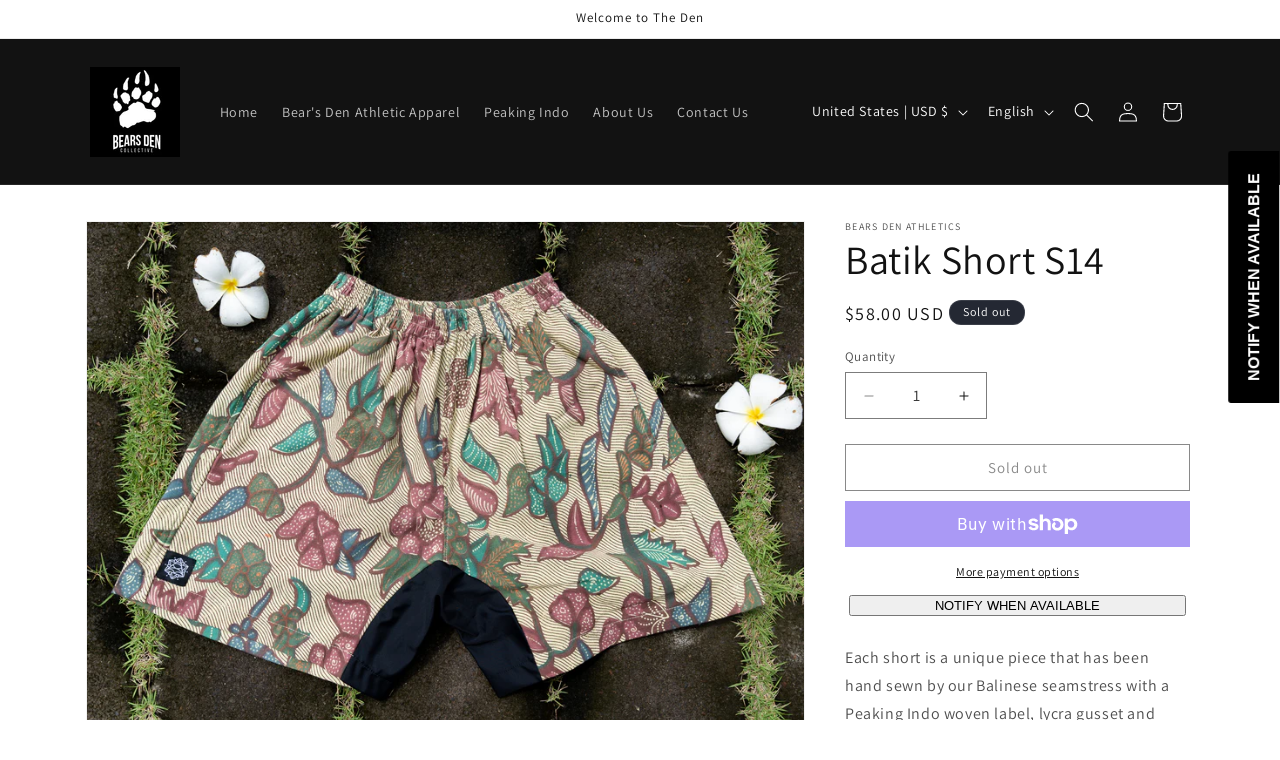

--- FILE ---
content_type: text/javascript; charset=utf-8
request_url: https://www.bearsdencollective.com/products/batik-short-s14.js
body_size: 1375
content:
{"id":7414096265409,"title":"Batik Short S14","handle":"batik-short-s14","description":"\u003cmeta charset=\"utf-8\"\u003e\n\u003cp class=\"p1\" data-mce-fragment=\"1\"\u003e\u003cspan class=\"s1\" data-mce-fragment=\"1\"\u003eEach short is a unique piece that has been hand sewn by our Balinese seamstress with a Peaking Indo woven label, lycra gusset and elastic waistband—the batik design is one of a kind (rarely are there reoccurring patterns in the same size category) and we only produce small batches during each quarter of the year. We are shipping these products directly from Bali ourselves and for that reason we do not have the ability to accept returns, each sale is final.\u003c\/span\u003e\u003c\/p\u003e\n\u003cp class=\"p1\" data-mce-fragment=\"1\"\u003e\u003cspan class=\"s1\" data-mce-fragment=\"1\"\u003eNote:\u003cspan data-mce-fragment=\"1\"\u003e \u003c\/span\u003e\u003cspan data-mce-fragment=\"1\"\u003eBE SURE TO ADD YOUR SHIPPING DETAILS IN THE NOTE SECTION AT CHECKOUT! \u003c\/span\u003eThe cost of shipping is included in the listed price. \u003c\/span\u003e\u003cspan class=\"s1\" data-mce-fragment=\"1\"\u003eEach garment may be slightly different in size because each piece is cut\/sewn individually, this is not an automated process.\u003c\/span\u003e\u003c\/p\u003e\n\u003cp class=\"p1\" data-mce-fragment=\"1\"\u003e\u003cspan class=\"s1\" data-mce-fragment=\"1\"\u003e\u003cspan data-mce-fragment=\"1\"\u003ePrices may vary due to the rareness of the Batik material used for the short; we personally go to markets and source the fabric, some of the pieces have rare designs that are literally the only one ever made\/seen. Each sale also comes with a Peakindo sticker—nikmati!\u003c\/span\u003e\u003c\/span\u003e\u003c\/p\u003e\n\u003cp class=\"p1\" data-mce-fragment=\"1\"\u003e\u003cspan class=\"s1\" data-mce-fragment=\"1\"\u003e\u003cstrong data-mce-fragment=\"1\"\u003eSize small dimensions\u003c\/strong\u003e:\u003c\/span\u003e\u003c\/p\u003e\n\u003cp class=\"p1\" data-mce-fragment=\"1\"\u003e\u003cspan class=\"s1\" data-mce-fragment=\"1\"\u003eWaist: 16 inches\u003c\/span\u003e\u003c\/p\u003e\n\u003cp class=\"p1\" data-mce-fragment=\"1\"\u003e\u003cspan class=\"s1\" data-mce-fragment=\"1\"\u003eInseam: 6 inches\u003c\/span\u003e\u003c\/p\u003e\n\u003cp class=\"p1\" data-mce-fragment=\"1\"\u003e\u003cspan class=\"s1\" data-mce-fragment=\"1\"\u003eOuter Seam: 14 inches\u003c\/span\u003e\u003c\/p\u003e","published_at":"2023-01-17T03:21:34-08:00","created_at":"2022-10-27T03:26:01-07:00","vendor":"BEARS DEN ATHLETICS","type":"","tags":["batik","batik shorts"],"price":5800,"price_min":5800,"price_max":5800,"available":false,"price_varies":false,"compare_at_price":null,"compare_at_price_min":0,"compare_at_price_max":0,"compare_at_price_varies":false,"variants":[{"id":42109128474817,"title":"Default Title","option1":"Default Title","option2":null,"option3":null,"sku":"","requires_shipping":false,"taxable":true,"featured_image":null,"available":false,"name":"Batik Short S14","public_title":null,"options":["Default Title"],"price":5800,"weight":0,"compare_at_price":null,"inventory_management":"shopify","barcode":"","requires_selling_plan":false,"selling_plan_allocations":[]}],"images":["\/\/cdn.shopify.com\/s\/files\/1\/0073\/4478\/3431\/products\/DSC04487.jpg?v=1666876797"],"featured_image":"\/\/cdn.shopify.com\/s\/files\/1\/0073\/4478\/3431\/products\/DSC04487.jpg?v=1666876797","options":[{"name":"Title","position":1,"values":["Default Title"]}],"url":"\/products\/batik-short-s14","media":[{"alt":null,"id":25500819554497,"position":1,"preview_image":{"aspect_ratio":1.395,"height":1468,"width":2048,"src":"https:\/\/cdn.shopify.com\/s\/files\/1\/0073\/4478\/3431\/products\/DSC04487.jpg?v=1666876797"},"aspect_ratio":1.395,"height":1468,"media_type":"image","src":"https:\/\/cdn.shopify.com\/s\/files\/1\/0073\/4478\/3431\/products\/DSC04487.jpg?v=1666876797","width":2048}],"requires_selling_plan":false,"selling_plan_groups":[]}